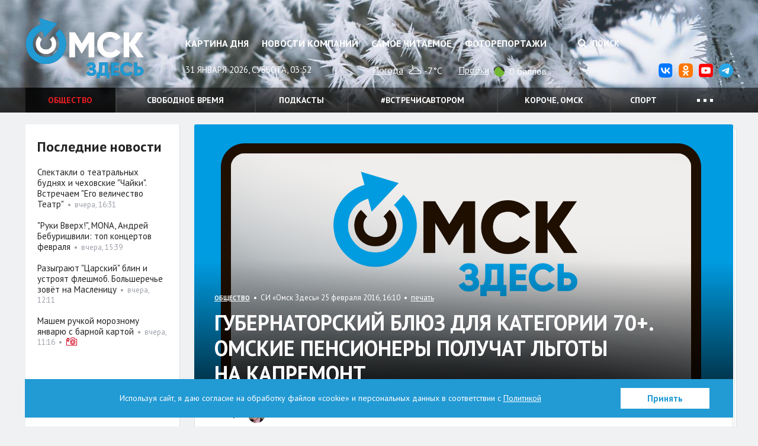

--- FILE ---
content_type: image/svg+xml
request_url: https://omskzdes.ru/i/emoji/sad.svg
body_size: 984
content:
<svg enable-background="new 0 0 300 300" viewBox="0 0 300 300" xmlns="http://www.w3.org/2000/svg"><ellipse cx="150" cy="149.5" fill="#ffd053" rx="85.2" ry="85.2" transform="matrix(.7071 -.7071 .7071 .7071 -61.7692 149.8417)"/><path d="m194.6 76.7c8.5 13.3 13.4 29 13.4 45.9 0 47.1-38.2 85.2-85.2 85.2-16.3 0-31.6-4.6-44.6-12.6 15.1 23.6 41.7 39.3 71.8 39.3 47.1 0 85.2-38.2 85.2-85.2 0-30.6-16.2-57.6-40.6-72.6z" fill="#ffc448"/><path d="m76.3 158.5c0-43.7 35.4-79.1 79.1-79.1 25.5 0 48.3 12.1 62.7 30.9-13.7-23.7-39.3-39.7-68.6-39.7-43.7 0-79.1 35.4-79.1 79.1 0 18.2 6.1 34.9 16.4 48.2-6.6-11.6-10.5-25.1-10.5-39.4z" fill="#ffd77a"/><path d="m124.9 128.8c0 5.8-2.8 10.6-6.3 10.6s-6.3-4.7-6.3-10.6c0-5.8 2.8-10.6 6.3-10.6s6.3 4.8 6.3 10.6z" fill="#2c2c2c"/><path d="m187.7 128.8c0 5.8-2.8 10.6-6.3 10.6s-6.3-4.7-6.3-10.6c0-5.8 2.8-10.6 6.3-10.6s6.3 4.8 6.3 10.6z" fill="#2c2c2c"/><path d="m200.3 110.9c-.9-.3-1.8-.5-2.7-.8-1.9-.5-3.7-1-5.5-1.6-2.6-.9-5-1.9-7.2-3.1-2.3-1.2-4.5-2.6-6.5-4.2-2.2-1.7-4.3-3.7-6.2-5.7-.1-.1-.3-.1-.4-.1-.1.1-.2.2-.2.4.1 2.9 1.3 5.9 3.3 8.7 1.9 2.5 4.4 4.6 7.2 6.1 2.7 1.4 5.7 2.3 8.7 2.5h.4c3.4.2 6.4-.4 9.1-1.6.1-.1.2-.2.2-.4.1 0 0-.1-.2-.2z" fill="#3f3e40"/><path d="m99.6 110.9c.9-.3 1.8-.5 2.7-.8 1.9-.5 3.7-1 5.5-1.6 2.6-.9 5-1.9 7.2-3.1 2.3-1.2 4.5-2.6 6.5-4.2 2.2-1.7 4.3-3.7 6.2-5.7.1-.1.3-.1.4-.1.1.1.2.2.2.4-.1 2.9-1.3 5.9-3.3 8.7-1.9 2.5-4.4 4.6-7.2 6.1-2.7 1.4-5.7 2.3-8.7 2.5-.1 0-.2 0-.4 0-3.4.2-6.4-.4-9.1-1.6-.1-.1-.2-.2-.2-.4 0 0 .1-.1.2-.2z" fill="#3f3e40"/><path d="m168 162.4c-4.9-4.2-11.4-6.6-18-6.4-6.5 0-13 2.4-17.9 6.5-2.5 2.1-4.5 4.6-6 7.4-1.5 3-2.3 6-2.3 9 0 .7.4 1.3 1.1 1.6.7.2 1.4 0 1.8-.5 1.8-2.3 3.4-4.1 5.1-5.5 1.8-1.5 3.7-2.8 5.7-3.8 3.9-2 8.3-3 12.5-3 4.4 0 8.6 1 12.4 2.9 4 2 7.6 5.2 10.8 9.4.3.4.8.6 1.3.6.2 0 .4 0 .5-.1.7-.2 1.1-.9 1.1-1.6 0-6-3.1-12.2-8.1-16.5z" fill="#654735"/><path d="m188.9 144.9c-25.3 28.9-22.4 45.4-22.4 45.4 0 12.4 10.1 22.4 22.4 22.4 12.4 0 22.4-10.1 22.4-22.4.1 0 2.9-16.5-22.4-45.4z" fill="#47c4e9"/><path d="m172.2 205.3c4.1 4.6 10.1 7.4 16.7 7.4 12.4 0 22.4-10.1 22.4-22.4 0 0 1.2-7-4.9-19.7-4.4 29.1-22.7 34.4-34.2 34.7z" fill="#00bbe9"/></svg>